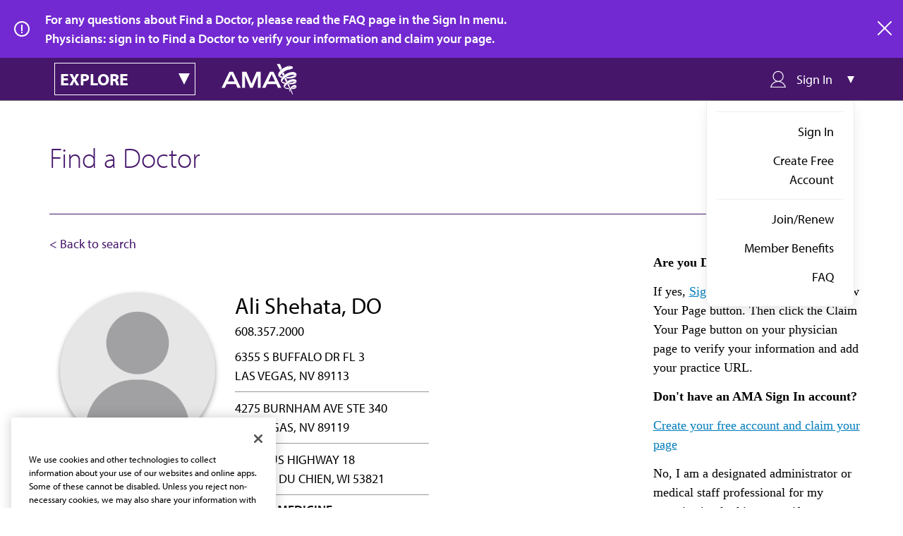

--- FILE ---
content_type: text/javascript
request_url: https://find-doctor.ama-assn.org/sites/default/files/js/js_3djed2VadOsVPaSR4gswsprC86SA0-PiK1hmEonOMbs.js?scope=footer&delta=2&language=en&theme=ama_dr_finder&include=eJyFjVESgjAMRC8E7ZGYUEINpi0mQcXTCyhfyPiTndn3JgsJmk6annKH4iOXFrhWm5lyrGCDH9aMUnpi9MAoVgcuiptAWSleTBvIwLNRUL9Xp3ysTSBc940fShmNEr2Q53W4m4JRyVUogst3Q1lEN9wmlNn1RVL1wHZN_00HAzwPJTImzOY6NCBWp3DHv5KVGPlcS6gK8cjX8wY4Xoku
body_size: 2906
content:
/* @license GPL-2.0-or-later https://www.drupal.org/licensing/faq */
(function($,Drupal){Drupal.behaviors.drfinderSignInMenu={attach:function(context,settings){const $dropdownBlock=$('.drfinder__sign-in-dropdown');const $dropdownTrigger=$('.drfinder__sign-in-dropdown__trigger');const $dropdownMenu=$('.drfinder__sign-in-dropdown__menu');const $signInLink=$('.drfinder__sign-in-dropdown__trigger__text');let isDropdownOpen=false;function setupDropDown(dropdownBlock,triggerElement,menuElement){dropdownBlock.off('click').on('click',function(e){e.stopPropagation();if(isDropdownOpen)closeMenu(triggerElement,menuElement);else openMenu(triggerElement,menuElement);isDropdownOpen=!isDropdownOpen;});$signInLink.on('click',function(e){e.preventDefault();});$dropdownBlock.on('focusout',function(){if(!$dropdownBlock.has(event.relatedTarget).length)closeMenu($dropdownTrigger,$dropdownMenu);});$(document).on('click',function(e){if(!dropdownBlock.is(e.target)&&dropdownBlock.has(e.target).length===0){closeMenu(triggerElement,menuElement);isDropdownOpen=false;}});dropdownBlock.on('mouseenter',function(){clearTimeout(dropdownBlock.timeoutId);}).on('mouseleave',function(){dropdownBlock.timeoutId=setTimeout(function(){closeMenu(triggerElement,menuElement);isDropdownOpen=false;},2000);});menuElement.on('click',function(e){if(!$(e.target).is('a'))e.stopPropagation();});}function openMenu(parentElement,menuElement){parentElement.addClass('open');menuElement.show().addClass('drfinder__sign-in-dropdown__menu--open');}function closeMenu(parentElement,menuElement){if(Cookies.get('signInCta')!=='1')Cookies.set('signInCta','1');parentElement.removeClass('open');menuElement.hide().removeClass('drfinder__sign-in-dropdown__menu--open');}setupDropDown($dropdownBlock,$dropdownTrigger,$dropdownMenu);}};})(jQuery,Drupal);(function($,Drupal){Drupal.behaviors.signInCta={attach:function(context,settings){function hasNoCtaCookie(){const signInCtaCookie=Cookies.get('signInCta');return signInCtaCookie!=='1';}function setCtaCompleted(e){Cookies.set('signInCta','1');}function bindCompletedEvents(dropdownBlock){$(document).on('click',setCtaCompleted);dropdownBlock.on('click',setCtaCompleted);}function startCta(signInDropdown,signInDropdownMenu){if(hasNoCtaCookie()){signInDropdown.addClass('open');signInDropdownMenu.addClass('drfinder__sign-in-dropdown__menu--open');setTimeout(function(){signInDropdown.removeClass('open');signInDropdownMenu.removeClass('drfinder__sign-in-dropdown__menu--open');setCtaCompleted();},7000);}}const $dropdownBlock=$('.drfinder__sign-in-dropdown');const $signInDropdownTrigger=$('.drfinder__sign-in-dropdown__trigger');const $signInDropdownMenu=$('.drfinder__sign-in-dropdown__menu');bindCompletedEvents($dropdownBlock);startCta($signInDropdownTrigger,$signInDropdownMenu);}};})(jQuery,Drupal);;
(function($,Drupal){Drupal.behaviors.ama_signInMenu={attach:function(context,settings){var $exploreMenu=$('.ama__explore-menu');var $exploreMenuDropdown=$('.ama__explore-menu__menu');var isDropdownOpen=false;function dropdownDownMenu(parentElement,menuElement){parentElement.unbind('click').click(function(e){e.stopPropagation();if(isDropdownOpen){$(menuElement).slideUp();$(parentElement).removeClass('open');}else{$(menuElement).slideDown();$(parentElement).addClass('open');}isDropdownOpen=!isDropdownOpen;});$(document).click(function(e){if(!parentElement.is(e.target)&&parentElement.has(e.target).length===0){$(menuElement).slideUp();$(parentElement).removeClass('open');isDropdownOpen=false;}});parentElement.mouseenter(function(){clearTimeout(parentElement.timeoutId);}).mouseleave(function(){parentElement.timeoutId=setTimeout(function(){$(menuElement).slideUp();$(parentElement).removeClass('open');isDropdownOpen=false;},2000);});}dropdownDownMenu($exploreMenu,$exploreMenuDropdown);}};})(jQuery,Drupal);;
(function($,Drupal,once){Drupal.behaviors.filterResultsDrFinder={attach:function(context){$(once('mobile-filter','.dr-finder-filter-buttons__filters-mobile',context)).on('click',function(e){e.stopPropagation();$('.dr-finder-filter-list').toggleClass('is-active');});$(once('mobile-close','.dr-finder-filter-list-mobile-heading svg',context)).on('click',function(e){e.stopPropagation();$('.dr-finder-filter-list').toggleClass('is-active');});}};})(jQuery,Drupal,once);;
(function($,Drupal,once){Drupal.behaviors.filterListDrFinder={attach:function(context){$('.dr-finder-filter-list .fieldgroup',context).each(function(){const class_active='is-active';const openMenu=$('.fieldset-wrapper');$(once('filter-legend','.fieldset-legend',this)).on('click',function(e){e.stopPropagation();$(this).blur();$(this).toggleClass(class_active);$(this).parent().toggleClass(class_active);$(this).parent().parent().siblings().find('legend').removeClass(class_active).find('.fieldset-legend').removeClass(class_active);});$(document).click(function(e){if(!openMenu.is(e.target)&&!openMenu.has(e.target).length)$(this).find('legend').removeClass(class_active).find('.fieldset-legend').removeClass(class_active);});});}};})(jQuery,Drupal,once);;
(function($,Drupal){Drupal.behaviors.ama_dr_finder_sticky={attach:function(context,settings){$(function(){if($('body').hasClass('toolbar-tray-open'))$('.ama__main-navigation--dr-finder').unstick().css("margin-top","8px");else $('.ama__main-navigation--dr-finder').sticky({zIndex:501});});}};})(jQuery,Drupal);;
(function(factory){if(typeof define==='function'&&define.amd)define(['jquery'],factory);else if(typeof module==='object'&&module.exports)module.exports=factory(require('jquery'));else factory(jQuery);}(function($){var slice=Array.prototype.slice;var splice=Array.prototype.splice;var defaults={topSpacing:0,bottomSpacing:0,className:'is-sticky',wrapperClassName:'sticky-wrapper',center:false,getWidthFrom:'',widthFromWrapper:true,responsiveWidth:false,zIndex:'inherit'},$window=$(window),$document=$(document),sticked=[],windowHeight=$window.height(),scroller=function(){var scrollTop=$window.scrollTop(),documentHeight=$document.height(),dwh=documentHeight-windowHeight,extra=(scrollTop>dwh)?dwh-scrollTop:0;for(var i=0,l=sticked.length;i<l;i++){var s=sticked[i],elementTop=s.stickyWrapper.offset().top,etse=elementTop-s.topSpacing-extra;s.stickyWrapper.css('height',s.stickyElement.outerHeight());if(scrollTop<=etse){if(s.currentTop!==null){s.stickyElement.css({'width':'','position':'','top':'','z-index':''});s.stickyElement.parent().removeClass(s.className);s.stickyElement.trigger('sticky-end',[s]);s.currentTop=null;}}else{var newTop=documentHeight-s.stickyElement.outerHeight()-s.topSpacing-s.bottomSpacing-scrollTop-extra;if(newTop<0)newTop=newTop+s.topSpacing;else newTop=s.topSpacing;if(s.currentTop!==newTop){var newWidth;if(s.getWidthFrom){padding=s.stickyElement.innerWidth()-s.stickyElement.width();newWidth=$(s.getWidthFrom).width()-padding||null;}else{if(s.widthFromWrapper)newWidth=s.stickyWrapper.width();}if(newWidth==null)newWidth=s.stickyElement.width();s.stickyElement.css('width',newWidth).css('position','fixed').css('top',newTop).css('z-index',s.zIndex);s.stickyElement.parent().addClass(s.className);if(s.currentTop===null)s.stickyElement.trigger('sticky-start',[s]);else s.stickyElement.trigger('sticky-update',[s]);if(s.currentTop===s.topSpacing&&s.currentTop>newTop||s.currentTop===null&&newTop<s.topSpacing)s.stickyElement.trigger('sticky-bottom-reached',[s]);else{if(s.currentTop!==null&&newTop===s.topSpacing&&s.currentTop<newTop)s.stickyElement.trigger('sticky-bottom-unreached',[s]);}s.currentTop=newTop;}var stickyWrapperContainer=s.stickyWrapper.parent();var unstick=(s.stickyElement.offset().top+s.stickyElement.outerHeight()>=stickyWrapperContainer.offset().top+stickyWrapperContainer.outerHeight())&&(s.stickyElement.offset().top<=s.topSpacing);if(unstick)s.stickyElement.css('position','absolute').css('top','').css('bottom',0).css('z-index','');else s.stickyElement.css('position','fixed').css('top',newTop).css('bottom','').css('z-index',s.zIndex);}}},resizer=function(){windowHeight=$window.height();for(var i=0,l=sticked.length;i<l;i++){var s=sticked[i];var newWidth=null;if(s.getWidthFrom){if(s.responsiveWidth)newWidth=$(s.getWidthFrom).width();}else{if(s.widthFromWrapper)newWidth=s.stickyWrapper.width();}if(newWidth!=null)s.stickyElement.css('width',newWidth);}},methods={init:function(options){return this.each(function(){var o=$.extend({},defaults,options);var stickyElement=$(this);var stickyId=stickyElement.attr('id');var wrapperId=stickyId?stickyId+'-'+defaults.wrapperClassName:defaults.wrapperClassName;var wrapper=$('<div></div>').attr('id',wrapperId).addClass(o.wrapperClassName);stickyElement.wrapAll(function(){if($(this).parent("#"+wrapperId).length==0)return wrapper;});var stickyWrapper=stickyElement.parent();if(o.center)stickyWrapper.css({width:stickyElement.outerWidth(),marginLeft:"auto",marginRight:"auto"});if(stickyElement.css("float")==="right")stickyElement.css({"float":"none"}).parent().css({"float":"right"});o.stickyElement=stickyElement;o.stickyWrapper=stickyWrapper;o.currentTop=null;sticked.push(o);methods.setWrapperHeight(this);methods.setupChangeListeners(this);});},setWrapperHeight:function(stickyElement){var element=$(stickyElement);var stickyWrapper=element.parent();if(stickyWrapper)stickyWrapper.css('height',element.outerHeight());},setupChangeListeners:function(stickyElement){if(window.MutationObserver){var mutationObserver=new window.MutationObserver(function(mutations){if(mutations[0].addedNodes.length||mutations[0].removedNodes.length)methods.setWrapperHeight(stickyElement);});mutationObserver.observe(stickyElement,{subtree:true,childList:true});}else if(window.addEventListener){stickyElement.addEventListener('DOMNodeInserted',function(){methods.setWrapperHeight(stickyElement);},false);stickyElement.addEventListener('DOMNodeRemoved',function(){methods.setWrapperHeight(stickyElement);},false);}else{if(window.attachEvent){stickyElement.attachEvent('onDOMNodeInserted',function(){methods.setWrapperHeight(stickyElement);});stickyElement.attachEvent('onDOMNodeRemoved',function(){methods.setWrapperHeight(stickyElement);});}}},update:scroller,unstick:function(options){return this.each(function(){var that=this;var unstickyElement=$(that);var removeIdx=-1;var i=sticked.length;while(i-->0)if(sticked[i].stickyElement.get(0)===that){splice.call(sticked,i,1);removeIdx=i;}if(removeIdx!==-1){unstickyElement.unwrap();unstickyElement.css({'width':'','position':'','top':'','float':'','z-index':''});;}});}};if(window.addEventListener){window.addEventListener('scroll',scroller,false);window.addEventListener('resize',resizer,false);}else{if(window.attachEvent){window.attachEvent('onscroll',scroller);window.attachEvent('onresize',resizer);}}$.fn.sticky=function(method){if(methods[method])return methods[method].apply(this,slice.call(arguments,1));else if(typeof method==='object'||!method)return methods.init.apply(this,arguments);else $.error('Method '+method+' does not exist on jQuery.sticky');};$.fn.unstick=function(method){if(methods[method])return methods[method].apply(this,slice.call(arguments,1));else if(typeof method==='object'||!method)return methods.unstick.apply(this,arguments);else $.error('Method '+method+' does not exist on jQuery.sticky');};$(function(){setTimeout(scroller,0);});}));;
function removeParamAndGoBack(){window.location=sessionStorage.getItem('searchPath')||'/search';}function clearFilters(){const params=new URLSearchParams(window.location.search.split("?")[1]);params.delete('specialityGeneralCatCd');params.delete('memberStatus');params.delete('degreeType');window.location=window.location.search.split("?")[0]+'?'+params;};
(function($,Drupal){Drupal.behaviors.backToSearch={attach:function(context,settings){$('a.dr-finder-search-result-card ').on('click',function(e){e.preventDefault();const params=window.location.search;currentPath=window.location.pathname+params.split("&page")[0];sessionStorage.setItem('searchPath',currentPath);window.location=$(this).attr('href');});}};})(jQuery,Drupal);;
(function($,Drupal){Drupal.behaviors.alertFuncs={attach:function(context,settings){const alertTextDiv=$(".dr-finder__alert__text",context);$(window).on("resize",function(){$(window).width()<"600"?alertTextDiv.removeClass("desktop").addClass("mobile"):alertTextDiv.removeClass("mobile").addClass("desktop");}).resize();$(".dr-finder__alert__close",context).click(function(){const target=$(".dr-finder__alert");const id=target.attr("id");const cookie=id+"=true;";document.cookie=cookie;target.remove();});}};})(jQuery,Drupal);;
function getIp(json){var gaDataLayer=gaDataLayer||[];if(gaDataLayer.length)gaDataLayer[0].ip_address=json.ip;};


--- FILE ---
content_type: application/javascript
request_url: https://api.ipify.org/?format=jsonp&callback=getIp
body_size: -50
content:
getIp({"ip":"13.59.32.99"});